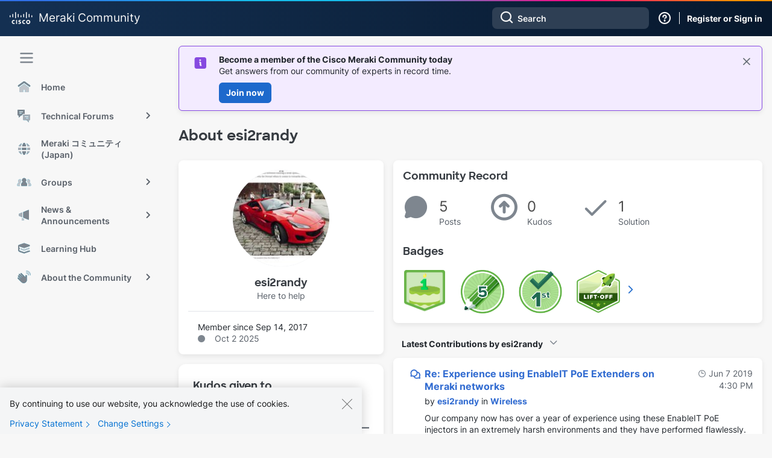

--- FILE ---
content_type: image/svg+xml
request_url: https://community.meraki.com/html/assets/magnetic_navigation_About.svg
body_size: 682
content:
<svg width="24" height="24" viewBox="0 0 24 24" fill="none" xmlns="http://www.w3.org/2000/svg">
<path d="M6.25011 6.99999C5.8359 6.58578 5.8359 5.9142 6.25011 5.49999C6.66433 5.08578 7.3359 5.08578 7.75011 5.49999L14.1501 11.9V9.69999C14.1501 9.03725 14.6874 8.49999 15.3501 8.49999C16.0129 8.49999 16.5501 9.03725 16.5501 9.69999V16.313C16.5999 17.7319 16.0832 19.1669 15.0001 20.25C12.929 22.3211 9.57118 22.3211 7.50011 20.25L1.50011 14.25C1.0859 13.8358 1.0859 13.1642 1.50011 12.75C1.91433 12.3358 2.5859 12.3358 3.00011 12.75L5.25011 15L5.75011 14.5L2.00011 10.75C1.5859 10.3358 1.5859 9.66421 2.00011 9.24999C2.41433 8.83578 3.0859 8.83578 3.50011 9.24999L7.25011 13L7.75011 12.5L3.50011 8.24999C3.0859 7.83578 3.0859 7.1642 3.50011 6.74999C3.91433 6.33578 4.5859 6.33578 5.00011 6.74999L9.25011 11L9.75011 10.5L6.25011 6.99999Z" fill="#7E868F"/>
<path d="M16 1.125C15.5168 1.125 15.125 1.51675 15.125 2C15.125 2.48325 15.5168 2.875 16 2.875C18.8305 2.875 21.125 5.16954 21.125 8C21.125 8.48325 21.5168 8.875 22 8.875C22.4832 8.875 22.875 8.48325 22.875 8C22.875 4.20304 19.797 1.125 16 1.125Z" fill="#C1C6CC"/>
<path d="M16 4.125C15.5168 4.125 15.125 4.51675 15.125 5C15.125 5.48325 15.5168 5.875 16 5.875C17.1736 5.875 18.125 6.8264 18.125 8C18.125 8.48325 18.5168 8.875 19 8.875C19.4832 8.875 19.875 8.48325 19.875 8C19.875 5.8599 18.1401 4.125 16 4.125Z" fill="#C1C6CC"/>
</svg>


--- FILE ---
content_type: image/svg+xml
request_url: https://community.meraki.com/html/assets/magnetic_navigation_japan-active.svg
body_size: 768
content:
<svg width="24" height="24" viewBox="0 0 24 24" fill="none" xmlns="http://www.w3.org/2000/svg">
<path d="M15.43 14C15.4759 13.3538 15.5 12.6849 15.5 12C15.5 11.3151 15.4759 10.6462 15.43 10H8.57001C8.5241 10.6462 8.5 11.3151 8.5 12C8.5 12.6849 8.5241 13.3538 8.57001 14H15.43Z" fill="#0497BF"/>
<path d="M15.2088 16H8.79123C9.33132 19.5318 10.5648 22 12 22C13.4352 22 14.6687 19.5318 15.2088 16Z" fill="#0497BF"/>
<path d="M12 2C10.5648 2 9.33132 4.46819 8.79123 8H15.2088C14.6687 4.46819 13.4352 2 12 2Z" fill="#0497BF"/>
<path d="M6.56534 14C6.52219 13.3476 6.5 12.679 6.5 12C6.5 11.3211 6.52219 10.6525 6.56534 10H2.20004C2.06886 10.6462 2 11.3151 2 12C2 12.685 2.06886 13.3538 2.20004 14H6.56534Z" fill="#08A2CC"/>
<path d="M2.83209 16H6.76988C6.96368 17.3801 7.25755 18.6465 7.63741 19.7318C7.82828 20.2771 8.05143 20.8075 8.3124 21.2981C5.86067 20.325 3.88511 18.4101 2.83209 16Z" fill="#08A2CC"/>
<path d="M17.2301 16H21.1679C20.1149 18.4101 18.1393 20.325 15.6876 21.2981C15.9486 20.8075 16.1717 20.2771 16.3626 19.7318C16.7425 18.6465 17.0363 17.3801 17.2301 16Z" fill="#08A2CC"/>
<path d="M21.8 14H17.4347C17.4778 13.3476 17.5 12.679 17.5 12C17.5 11.3211 17.4778 10.6525 17.4347 10H21.8C21.9311 10.6462 22 11.3151 22 12C22 12.685 21.9311 13.3538 21.8 14Z" fill="#08A2CC"/>
<path d="M17.2301 8.00002H21.1679C20.1149 5.5899 18.1393 3.67508 15.6876 2.70191C15.9486 3.19259 16.1717 3.7229 16.3626 4.26826C16.7425 5.35358 17.0363 6.61994 17.2301 8.00002Z" fill="#08A2CC"/>
<path d="M7.63741 4.26826C7.25755 5.35358 6.96368 6.61994 6.76988 8.00002H2.83209C3.88511 5.5899 5.86067 3.67508 8.31241 2.7019C8.05143 3.19258 7.82829 3.7229 7.63741 4.26826Z" fill="#08A2CC"/>
</svg>
